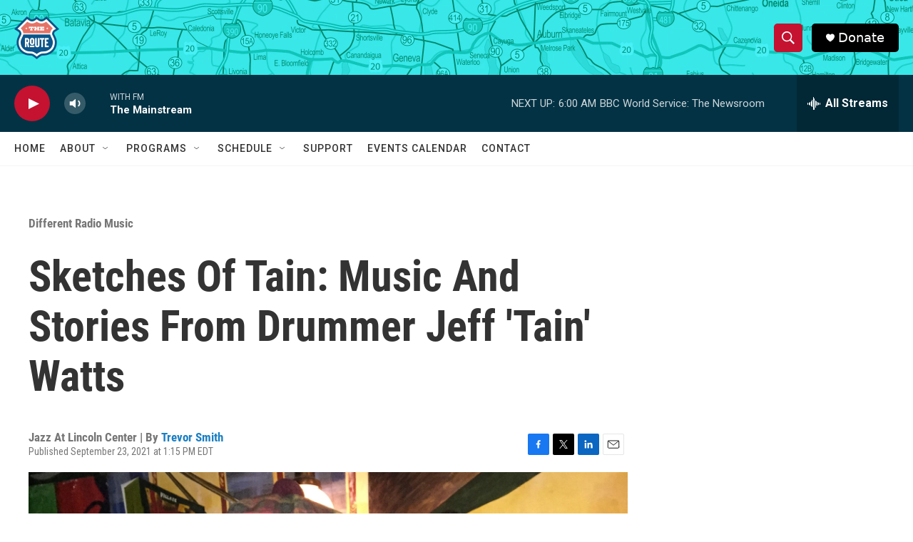

--- FILE ---
content_type: text/html; charset=utf-8
request_url: https://www.google.com/recaptcha/api2/aframe
body_size: 266
content:
<!DOCTYPE HTML><html><head><meta http-equiv="content-type" content="text/html; charset=UTF-8"></head><body><script nonce="XV7VaiKCJDNLtgtsP4nlnQ">/** Anti-fraud and anti-abuse applications only. See google.com/recaptcha */ try{var clients={'sodar':'https://pagead2.googlesyndication.com/pagead/sodar?'};window.addEventListener("message",function(a){try{if(a.source===window.parent){var b=JSON.parse(a.data);var c=clients[b['id']];if(c){var d=document.createElement('img');d.src=c+b['params']+'&rc='+(localStorage.getItem("rc::a")?sessionStorage.getItem("rc::b"):"");window.document.body.appendChild(d);sessionStorage.setItem("rc::e",parseInt(sessionStorage.getItem("rc::e")||0)+1);localStorage.setItem("rc::h",'1768465032836');}}}catch(b){}});window.parent.postMessage("_grecaptcha_ready", "*");}catch(b){}</script></body></html>